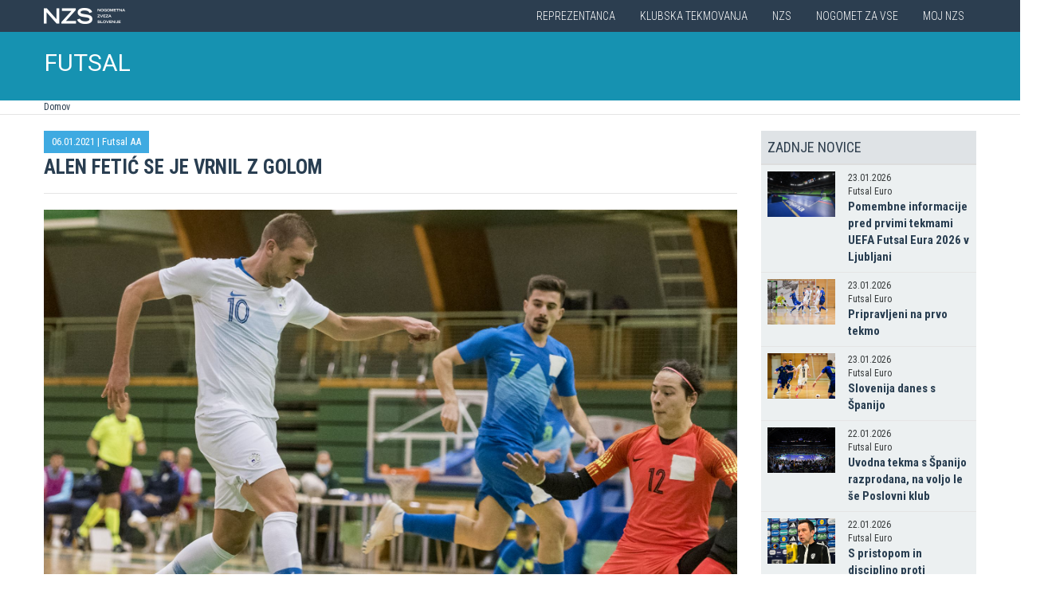

--- FILE ---
content_type: text/html
request_url: https://www.futsal.si/novica/Alen_Fetic_se_je_vrnil_z_golom?id=51734&id_objekta=76
body_size: 14993
content:

<!DOCTYPE html>
<html lang="en">
<head>
    <script>
        (function (h, o, t, j, a, r) {
            h.hj = h.hj || function () { (h.hj.q = h.hj.q || []).push(arguments) };
            h._hjSettings = { hjid: 3719557, hjsv: 6 };
            a = o.getElementsByTagName('head')[0];
            r = o.createElement('script'); r.async = 1;
            r.src = t + h._hjSettings.hjid + j + h._hjSettings.hjsv;
            a.appendChild(r);
        })(window, document, 'https://static.hotjar.com/c/hotjar-', '.js?sv=');
    </script>

    <script async src="https://www.googletagmanager.com/gtag/js?id=G-R5BTX2RV77"></script>
    <script>
        window.dataLayer = window.dataLayer || [];
        function gtag() { dataLayer.push(arguments); }
        gtag('js', new Date());

        gtag('config', 'G-R5BTX2RV77');
    </script>
    <!-- Google Tag Manager -->
    <script>(function (w, d, s, l, i) {
            w[l] = w[l] || []; w[l].push({
                'gtm.start':
                    new Date().getTime(), event: 'gtm.js'
            }); var f = d.getElementsByTagName(s)[0],
                j = d.createElement(s), dl = l != 'dataLayer' ? '&l=' + l : ''; j.async = true; j.src =
                    'https://www.googletagmanager.com/gtm.js?id=' + i + dl; f.parentNode.insertBefore(j, f);
        })(window, document, 'script', 'dataLayer', 'GTM-N65G3HBT');</script>
    <!-- End Google Tag Manager -->
    <meta charset="utf-8">
    <meta http-equiv="X-UA-Compatible" content="IE=edge">
    <meta name="viewport" content="width=device-width, initial-scale=1">
    <title>NZS - Futsal</title>
    

        <!-- Twitter Card data -->
        <meta name="twitter:card" content="summary_large_image">
        <meta name="twitter:site" content="@PrvaLigaSi">
        <meta name="twitter:title" content="Alen Fetić se je vrnil z golom">
        <meta name="twitter:description" content="Danes bosta na delu &#353;e Dejan Bizjak in Denis Toto&#353;kovi&#263;. Bizjak doma gosti&#160;Cybertel Aniene, Toto&#353;kovi&#263; gostuje pri&#160;Todis Lido di Osti&#8203;a.">
        <meta name="twitter:creator" content="@PrvaLigaSi">
        <!-- Twitter Summary card images must be at least 120x120px -->
        <meta name="twitter:image" content="https://www.futsal.si/Img/Novice/2020_2021/1960AAFeticAlen01.jpg"> 
        <!-- Open Graph data -->

        <meta property="og:title" content="Alen Fetić se je vrnil z golom"/>
        <meta property="og:type" content="sport"/>
        <meta property="og:image" content="https://www.futsal.si/Img/Novice/2020_2021/1960AAFeticAlen01.jpg"/>
        <meta property="og:url" content="https://www.futsal.si//novice/default.asp?id=51734&id_objekta=76"/>
        <meta property="og:site_name" content="www.futsal.si"/>
        <meta property="og:description" content="Danes bosta na delu &#353;e Dejan Bizjak in Denis Toto&#353;kovi&#263;. Bizjak doma gosti&#160;Cybertel Aniene, Toto&#353;kovi&#263; gostuje pri&#160;Todis Lido di Osti&#8203;a."/>
        <link rel="image_src" href="https://www.futsal.si/Img/Novice/2020_2021/1960AAFeticAlen01.jpg" />  
    
    <link href='https://fonts.googleapis.com/css?family=Roboto:400,300,700&subset=latin,latin-ext' rel='stylesheet' type='text/css'>
    <link href='https://fonts.googleapis.com/css?family=Roboto+Condensed:400,700,300&subset=latin,latin-ext' rel='stylesheet' type='text/css'>
    <link href='https://fonts.googleapis.com/css?family=Open+Sans:400,300,700&subset=latin,latin-ext' rel='stylesheet' type='text/css'>


    <link rel="stylesheet" type="text/css" href="../public/bundle_92ca6d30274e3ee23a1ae5ef79026f19.css">

    <!-- HTML5 shim and Respond.js for IE8 support of HTML5 elements and media queries -->
    <!--[if lt IE 9]>
        <script src="https://oss.maxcdn.com/html5shiv/3.7.2/html5shiv.min.js"></script>
        <script src="https://oss.maxcdn.com/respond/1.4.2/respond.min.js"></script>
        <![endif]-->
    <script src="../public/bundle_d466377ef8f52dcce53c4abb76bfca35.js"></script>
    <link rel="shortcut icon" href="/faviconNZS.ico">
    

    <script src="../src/js/include/jquery.mCustomScrollbar.concat.min.js"></script>
    <script src="../src/js/include/moment.min.js"></script>
    <script src="../src/js/include/datetime-moment.js"></script>

    

	<script defer src="https://my.vaven.co/loader.js?id=65ce9cbbbd9c4275a04027f8255818f2"></script>

    
		<script type="text/javascript">
			CoachEducation = {
			
					Education40: 3, 
					WaitingCounter40: 0,
					WaitingNum40: 3, 
					Education41: 4, 
					WaitingCounter41: 13,
					WaitingNum41: 40, 
					Education43: 0, 
					WaitingCounter43: 6,
					WaitingNum43: 6, 
					Education47: 0, 
					WaitingCounter47: 7,
					WaitingNum47: 7, 
					Education48: -4, 
					WaitingCounter48: 0,
					WaitingNum48: 5, 
					Education49: 11, 
					WaitingCounter49: 0,
					WaitingNum49: 5, 
					Education50: -1, 
					WaitingCounter50: 5,
					WaitingNum50: 5, 
					Education51: -2, 
					WaitingCounter51: 3,
					WaitingNum51: 5, 
					Education52: 0, 
					WaitingCounter52: 0,
					WaitingNum52: 5, 
					Education53: 22, 
					WaitingCounter53: 0,
					WaitingNum53: 5, 
					Education54: -2, 
					WaitingCounter54: 3,
					WaitingNum54: 5, 
					Education55: 17, 
					WaitingCounter55: 0,
					WaitingNum55: 5, 
					Education56: -4, 
					WaitingCounter56: 1,
					WaitingNum56: 5, 
					Education57: 0, 
					WaitingCounter57: 3,
					WaitingNum57: 7, 
					Education58: -5, 
					WaitingCounter58: 10,
					WaitingNum58: 40, 
					Education59: 0, 
					WaitingCounter59: 4,
					WaitingNum59: 5, 
					Education60: 0, 
					WaitingCounter60: 5,
					WaitingNum60: 5, 
					Education61: 9, 
					WaitingCounter61: 0,
					WaitingNum61: 5, 
					Education62: 0, 
					WaitingCounter62: 1,
					WaitingNum62: 5, 
					Education63: 0, 
					WaitingCounter63: 5,
					WaitingNum63: 5, 
					Education64: 0, 
					WaitingCounter64: 5,
					WaitingNum64: 5, 
					Education65: 0, 
					WaitingCounter65: 5,
					WaitingNum65: 5, 
					Education66: 0, 
					WaitingCounter66: 5,
					WaitingNum66: 5, 
					Education67: 0, 
					WaitingCounter67: 5,
					WaitingNum67: 5, 
					Education68: 0, 
					WaitingCounter68: 5,
					WaitingNum68: 5, 
					Education69: 0, 
					WaitingCounter69: 5,
					WaitingNum69: 5, 
					Education70: 0, 
					WaitingCounter70: 5,
					WaitingNum70: 5, 
					Education71: 5, 
					WaitingCounter71: 0,
					WaitingNum71: 5, 
					Education72: 25, 
					WaitingCounter72: 17,
					WaitingNum72: 40, 
					Education73: 18, 
					WaitingCounter73: 0,
					WaitingNum73: 5, 
			};

        $(function(){
			$(".education-widget").each(function () {
				var id = $(this).data("education");

				if(id) {
					$(this).html(CoachEducation["Education" + id] ?? "");
				}
			});

			$(".education-widget-queue").each(function () {
				var id = $(this).data("education");

				if(id) {
					$(this).html((CoachEducation["WaitingCounter" + id] ?? "") + "/" + (CoachEducation["WaitingNum" + id] ?? ""));
				}
			});
        });

		</script>
	



</head>
<body class="template futsal">
    <!-- Google Tag Manager (noscript) -->
    <noscript><iframe src="https://www.googletagmanager.com/ns.html?id=GTM-N65G3HBT" height="0" width="0" style="display:none;visibility:hidden"></iframe></noscript>
    <!-- End Google Tag Manager (noscript) -->

    
    <header>
        <div class="first-line" id="menuContainer">
            <div class="container menu clearfix">
                <div class="pull-left">
                    <a href="http://www.nzs.si">
                        <img class="logoNZS" src="../images/logo_nzs_small.png" />
                     </a>
                </div>
                
                <div class="pull-left">
                    <a class="megaHambFirst visible-xs visible-sm"><i class="hand glyphicon glyphicon-chevron-down"></i></a>
                </div>
                
                <nav class="pull-right">
                    <ul>
                        <span class="megaTriggers">
                        <li class=" hidden-xs"><a data-id="mega1" href="../novice/?id_skupine=1"> Reprezentanca</a></li><li class=" hidden-xs"><a data-id="mega2" href="../novice/?id_skupine=2"> Klubska tekmovanja</a></li><li class=" hidden-xs"><a data-id="mega3" href="../novice/?id_skupine=3"> NZS</a></li><li class=" hidden-sm hidden-xs"><a data-id="mega4" href="../novice/?id_skupine=4"> Nogomet za vse</a></li><li class=" hidden-sm hidden-xs"><a data-id="mega5" href="../Moj_NZS/Kontakt"> Moj NZS</a></li>
                        </span>
                        
                    </ul>
                </nav>
            </div>
        </div>

        
            <div class="second-line">
                <div class="container clearfix" style="border:1px solid transparent" id="menuParent">
                    <div class="logoBlock pull-left">

                        
                        <div class="logoText"><a href="../futsal">FUTSAL</a></div>
                        
                    </div>
                    <nav class="pull-right">
                        <ul>
                            
                            <li><a class="megaHambSecond"><i class="hand glyphicon glyphicon-menu-hamburger visible-sm visible-xs"></i></a></li>
                        </ul>
                    </nav>
                </div>
            </div>

            
    <div class="mobileMenu" id="megaHambFirstNav">
        <nav>
            <div class="title">MENI
                <div onclick="$('#megaHambFirstNav').removeClass('visible')" class="closeMenu hand"><i class="glyphicon glyphicon-remove"></i></div>
            </div>
            <div class="nalaganje" data-path="../" data-globina="0" data-id="megaHambFirstNav" data-menu=""><span class="glyphicon glyphicon-refresh gly-spin"></span> Nalaganje...</div>
            
        </nav>
    </div>
    
    <div class="mobileMenu" id="megaHambSecondNav">
        <nav>
            <div class="title">MENI
                <div onclick="$('#megaHambSecondNav').removeClass('visible')" class="closeMenu hand"><i class="glyphicon glyphicon-remove"></i></div>
            </div>
            <div class="nalaganje" data-path="../" data-globina="0" data-id="megaHambSecondNav" data-menu=""><span class="glyphicon glyphicon-refresh gly-spin"></span> Nalaganje...</div>
            
        </nav>
    </div>
    
    </header>



    <div id="overlay"></div>
    
        <div class="megaMenu container" style="top:0px !important;">

            <nav id="mega1">
                <div class="row">
                    <div class="col-lg-8 col-sm-12">
                        <div class="row header">
                            <div class="col-sm-12">Moške reprezentance</div>
                        </div>
                        <div class="row body">
                            <div class="col-sm-3">
                                <div class="title"><a href="../reprezentanca/?id_menu=8">A REPREZENTANCA</a></div>
                                <ul class="hidden-xs">
                                    <li><a href="../reprezentanca/?id_menu=8">Igralci</a></li>
                                    <li><a href="../reprezentanca/?action=tekme&id_menu=11">Odigrane tekme</a></li>
                                    
                                    <li><a href="../Reprezentanca/Moske_reprezentance/A_reprezentanca/Kvalifikacije_za_SP_2026">Kvalifikacije za SP 2026</a></li>
                                    <li><a href="../Reprezentanca/Moske_reprezentance/A_reprezentanca/UNL_Liga_B_2024">UNL 2024</a></li>
                                    <li><a href="../reprezentanca/?action=statistika&id_menu=10">Statistika</a></li>
                                    <li><a href="../hospitality">Hospitality</a></li>
                                    <li><a href="../dokument.asp?id=694">Vstopnice</a></li>
                                </ul>
                                <br>
                                <div class="title"><a href="../reprezentanca/?id_menu=154">FUTSAL A</a></div>
                                <ul class="hidden-xs">
                                    <li><a href="../reprezentanca/?id_menu=154">Igralci</a></li>
                                    <li><a href="../reprezentanca/?action=tekme&id_menu=154">Odigrane tekme</a></li>
                                    <li><a href="../Reprezentanca/Moske_reprezentance/Futsal_A_reprezentanca/FUTSAL_EURO_2026">Futsal Euro 2026</a></li>
                                </ul>
                            </div>
                            <div class="col-sm-3">
                                <div class="title"><a href="../reprezentanca/?id_menu=811">B REPREZENTANCA</a></div>
                                <ul class="hidden-xs">
                                    <li><a href="../reprezentanca/?id_menu=811">Igralci</a></li>
                                    <li><a href="../reprezentanca/?action=tekme&id_menu=812">Odigrane tekme</a></li>
                                </ul>
                                <br>
                                <div class="title"><a href="../reprezentanca/?id_menu=106">U21</a></div>
                                <ul class="hidden-xs">
                                    <li><a href="../reprezentanca/?id_menu=106">Igralci</a></li>
                                    <li><a href="../Reprezentanca/Moske_reprezentance/U21/Strokovno_vodstvo">Strokovno vodstvo</a></li>
                                    <li><a href="../reprezentanca/?action=tekme&id_menu=121">Odigrane tekme</a></li>
                                    <li><a href="../Reprezentanca/Moske_reprezentance/U21/Kvalifikacije_za_EP_U21_2027">Kvalifikacije za EP 2027</a></li>
                                    <li><a href="../Reprezentanca/Moske_reprezentance/U21/EURO_U21_2025">Euro 2025</a></li>
                                </ul>
                                <br>
                                <div class="title"><a href="../reprezentanca/?id_menu=161">FUTSAL U21</a></div>
                                <ul class="hidden-xs">
                                    <li><a href="../reprezentanca/?id_menu=161">Igralci</a></li>
                                </ul>
                            </div>
                            <div class="col-sm-3">
                                <div class="title"><a href="../reprezentanca/?id_menu=129">U19</a></div>
                                <ul class="hidden-xs">
                                    <li><a href="../reprezentanca/?id_menu=129">Igralci</a></li>
                                    <li><a href="../Reprezentanca/Moske_reprezentance/U19/Strokovno_vodstvo">Strokovno vodstvo</a></li>
                                    <li><a href="../reprezentanca/?action=tekme&id_menu=132">Odigrane tekme</a></li>
                                </ul>
                                <br>
                                <div class="title"><a href="../reprezentanca/?id_menu=848">FUTSAL U19</a></div>
                                <ul class="hidden-xs">
                                    <li><a href="../reprezentanca/?id_menu=905">Igralci</a></li>
                                    <li><a href="../reprezentanca/?action=tekme&id_menu=905">Odigrane tekme</a></li>
                                    <!-- <li><a href="../reprezentanca/Moske_reprezentance/Futsal_U19/Futsal_EURO_U19">Futsal Euro U19 2023</a></li> -->

                                </ul>
                                <br>
                                <div class="title"><a href="../reprezentanca/?id_menu=139">U17</a></div>
                                <ul class="hidden-xs">
                                    <li><a href="../Reprezentanca/?id_menu=139">Igralci</a></li>
                                    <li><a href="../Reprezentanca/Moske_reprezentance/U17/Strokovno_vodstvo">Strokovno vodstvo</a></li>
                                    <li><a href="../Reprezentanca/?action=tekme&id_menu=143">Odigrane tekme</a></li>
                                    <!-- <li><a href="../Reprezentanca/Moske_reprezentance/U17/EURO_2023">Euro U17 2023</a></li> -->
                                </ul>
                            </div>
                            <div class="col-sm-3">
                                <div class="title"><a href="../Reprezentanca/Moske_reprezentance/U20/Strokovno_vodstvo">U20</a></div>
                                <div class="title"><a href="../reprezentanca/?id_menu=135">U18</a></div>
                                <div class="title"><a href="../reprezentanca/?id_menu=146">U16</a></div>
                                <div class="title"><a href="../reprezentanca/?id_menu=150">U15</a></div>
                            </div>
                        </div>
                    </div>
                    <div class="col-lg-4 col-sm-12">
                        <div class="row header">
                            <div class="col-sm-12">Ženske reprezentance</div>
                        </div>
                        <div class="row body">
                            <div class="divider hidden-xs hidden-md"></div>
                            <div class="col-sm-3 col-lg-6">
                                <div class="title"><a href="../reprezentanca/?id_menu=165">A REPREZENTANCA</a></div>
                                <ul class="hidden-xs">
                                    <li><a href="../reprezentanca/?id_menu=165">Igralke</a></li>
                                    <li><a href="../Reprezentanca/zenske_reprezentance/WA_reprezentanca/Strokovno_vodstvo">Strokovno vodstvo</a></li>
                                    <li><a href="../Reprezentanca/zenske_reprezentance/WA_reprezentanca/UWNL_LIGA_B">UWNL</a></li>

                                </ul>
                                <br>
                                <br>
                                <div class="title"><a href="../reprezentanca/?id_menu=862">Futsal WA </a></div>
                                <ul class="hidden-xs">
                                    <li><a href="../reprezentanca/?id_menu=862">Igralke</a></li>
                                </ul>
                            </div>

                            <div class="col-sm-3 col-lg-6">
                                <div class="title"><a href="../reprezentanca/?id_menu=172">U19</a></div>
                                <ul class="hidden-xs">
                                    <li><a href="../reprezentanca/?id_menu=172">Igralke</a></li>
                                    <li><a href="../Reprezentanca/zenske_reprezentance/WU19/Strokovno_vodstvo">Strokovno vodstvo</a></li>
                                </ul>
                                <div class="title"><a href="../reprezentanca/?id_menu=178">U17</a></div>
                                <ul class="hidden-xs">
                                    <li><a href="../reprezentanca/?id_menu=178">Igralke</a></li>
                                    <li><a href="../Reprezentanca/zenske_reprezentance/WU17/Strokovno_vodstvo">Strokovno vodstvo</a></li>
                                </ul>
                                <div class="title"><a href="../reprezentanca/?id_menu=184">U15</a></div>
                            </div>
                        </div>
                    </div>
                </div>
                <div class="row">
                    <div class="line col-xs-12"></div>
                </div>
            </nav>



            <nav id="mega2">
                <div class="row">
                    <div class="col-lg-9">
                        <div class="row body">
                            <div class="col-sm-4 col-lg-4">
                                <div class="title"><a href="../tekmovanja/?id_menu=315">Moška tekmovanja</a></div>
                                <ul class="hidden-xs">
                                    <li><a href="../prvaliga"> Prva liga Telemach</a></li>
                                    <li><a href="../tekmovanja/?id_menu=1081"> Pokal Pivovarna Union </a></li>
                                    <li><a href="../2SNL"> 2. SNL </a></li>
                                    <li><a href="../tekmovanja/?id_menu=258"> 3. SNL </a></li>
                                </ul>
                                <br>
                                <div class="title"><a href="../Klubska_tekmovanja/Slovenski_klubi_v_evropskih_pokalih/Moski">Mednarodna tekmovanja</a></div>
                                <ul class="hidden-xs">
                                    <li><a href="../Klubska_tekmovanja/Slovenski_klubi_v_evropskih_pokalih/Moski">Slovenski klubi v evropskih tekmovanjih</a></li>
                                </ul>

                            </div>
                            <div class="col-sm-4 col-lg-4">
                                <div class="title"><a href="../tekmovanja/?id_menu=337">Mladinska tekmovanja</a></div>
                                <ul class="hidden-xs">
                                    <li><a href="../tekmovanja/?id_menu=337"> 1. SML EON NextGen </a></li>
                                    <li><a href="../tekmovanja/?id_menu=354"> 1. SKL </a></li>
                                    <li><a href="../tekmovanja/?id_menu=403"> Mladinski pokal </a></li>
                                    <li><a href="../tekmovanja/?id_menu=1153"> Liga U15 </a></li>
                                </ul>
                                <br>
                                <div class="title"><a href="../Registracije">Registracije igralcev</a></div>
                                <ul class="hidden-xs">
                                    <li><a href="../Registracije">Registracije igralcev</a></li>
                                </ul>
                            </div>
                            <div class="col-sm-4 col-lg-4">
                                <div class="title"><a href="../tekmovanja/?id_menu=434">Ženska tekmovanja</a></div>
                                <ul class="hidden-xs">
                                    <li><a href="../1SZNL"> Ženska nogometna liga Triglav </a></li>
                                    <li><a href="../tekmovanja/?id_menu=434"> Ženski pokal Pivovarna Union 25/26 </a></li>
                                    <li><a href="../tekmovanja/?id_menu=475"> Liga DU17 </a></li>
                                    <li><a href="../tekmovanja/?id_menu=951"> Liga DU15 </a></li>
                                    <li><a href="../tekmovanja/?id_menu=492"> Liga DU13 </a></li>
                                </ul>
                            </div>
                        </div>
                    </div>
                    <div class="col-lg-3 col-sm-12">
                        <div class="row body">
                            <div class="divider hidden-xs hidden-md"></div>
                            <div class="col-sm-12">
                                <div class="title"><a href="../futsal">Futsal</a></div>
                                <ul class="hidden-xs">
                                    <li><a href="../1sfl"> 1. SFL </a></li>
                                    <li><a href="../tekmovanja/?id_menu=505"> Pokal Terme Olimia </a></li>
                                    <li><a href="../Klubska_tekmovanja/Futsal_Superpokal/Tekmovanje"> Superpokal </a></li>
                                    <li><a href="../tekmovanja/?id_menu=520"> Ostala tekmovanja futsal </a></li>
                                </ul>
                                <br>
                                <div class="title"><a href="../Klubska_tekmovanja/Licenciranje_klubov">Licenciranje</a></div>
                                <ul class="hidden-xs">
                                    <li><a href="../Klubska_tekmovanja/Licenciranje_klubov/Strategija">Strategija</a></li>
                                    <li><a href="../Klubska_tekmovanja/Licenciranje_klubov/Cilji">Cilji</a></li>
                                    <li><a href="../Klubska_tekmovanja/Licenciranje_klubov/Eticni_kodeks">Etični kodeks</a></li>
                                </ul>

                            </div>
                        </div>
                    </div>
                </div>
                <div class="row">
                    <div class="line col-xs-12"></div>
                </div>
            </nav>


            <nav id="mega3">
                <div class="row">
                    <div class="col-lg-12">
                        <div class="row body">
                            <div class="col-sm-3 col-lg-3">
                                <div class="title"><a href="../NZS/Predstavitev_NZS">Predstavitev NZS</a></div>
                                <ul class="hidden-xs">
                                    <li><a href="../NZS/Predstavitev_NZS/Organizacijska_struktura">Organizacijska struktura</a></li>
                                    <li><a href="../tekmovanja/?action=vsiKlubi&id_menu=35">Klubi  </a></li>
                                    <li><a href="../NZS/Predstavitev_NZS/Izvrsni_odbor">Izvršni odbor</a></li>
                                    <li><a href="../NZS/Predstavitev_NZS/Organi_in_komisije">Organi in komisije</a></li>
                                    <li><a href="../NZS/Predstavitev_NZS/Vodstvo">Vodstvo in zaposleni</a></li>
                                    <li><a href="../NZS/Predstavitev_NZS/Strategija_2020">Strategija 2025</a></li>
                                </ul>
                                <br>
                                <div class="title"><a href="../brdo">NNC Brdo</a></div>
                                <ul class="hidden-xs">
                                    <li><a href="../NZS/NNC_Brdo/sportni_kompleks">Športni kompleks</a></li>
                                    <li><a href="../NZS/NNC_Brdo/Upravna_stavba">Upravna stavba</a></li>
                                </ul>
                            </div>
                            <div class="col-sm-3 col-lg-3">
                                <div class="title"><a href="../NZS/Pregled">Integriteta in zaščita igre</a></div>
                                <ul class="hidden-xs">
                                    <li><a href="../NZS/Pregled">Pregled</a></li>
                                    <li><a href="../NZS/Integriteta_in_zascita_igre/Sporocilo_predsednika">Sporočilo predsednika</a></li>
                                    <li><a href="../NZS/Integriteta_in_zascita_igre/BFDS">BFDS</a></li>
                                    <li><a href="../NZS/Integriteta_in_zascita_igre/Izobrazevanje">Izobraževanje</a></li>
                                    <li><a href="../NZS/Integriteta_in_zascita_igre/Kodeks">Kodeks</a></li>
                                    <li><a target="_blank" href="https://anonimnaprijava.nzs.si/">Anonimna prijava</a></li>

                                </ul>
                                <!-- <br>
                                <div class="title"><a href="../100let">100 let NZS</a></div>
                                <ul class="hidden-xs">
                                    <li><a href="../100let">Zbiranje fotografij</a></li>
                                </ul> -->
                            </div>

                            <div class="col-sm-3 col-lg-3">
                                <div class="title"><a href="../tekmovanja/?action=dokumenti&id_tip=6&id_menu=76">Uradne objave</a></div>
                                <ul class="hidden-xs">
                                    <li><a href="../tekmovanja/?action=dokumenti&id_tip=6&id_menu=76">Obvestila</a></li>
                                    <li><a href="../tekmovanja/?action=dokumenti&id_tip=5&id_menu=77">Okrožnice </a></li>
                                    <li><a href="../tekmovanja/?action=delegiranjeSodnikov&id_menu=79">Delegiranje</a></li>
                                    <li><a href="../NZS/Uradne_objave/Predpisi_in_obrazci/NZS_predpisi">Predpisi in obrazci</a></li>
                                    <li><a href="../NZS/Uradne_objave/Sofinanciranje_infrastrukturnih_projektov_">Infrastruktura</a></li>
                                </ul>
                            </div>
                            <div class="col-sm-3 col-lg-3">
                                <div class="title"><a href="../sodniki">Sodniki</a></div>
                                <ul class="hidden-xs">
                                    <li><a href="../NZS/Sodniki/Predstavitev_ZNSS/Predsednik_ZNSS">Predstavitev ZNSS</a></li>
                                    <li><a href="../NZS/Sodniki/Sodniki/Liste_sodnikov">Liste sodnikov</a></li>
                                    <li><a href="../obrazci/postani_sodnik.asp?id_menu=1175">Postani sodnik</a></li>
                                </ul>
                                <br>
                                <div class="title"><a href="../trenerji">Trenerji</a></div>
                                <ul class="hidden-xs">
                                    <li><a href="../NZS/Trenerji/ZNTS/Predstavitev">ZNTS</a></li>
                                    <li><a href="../NZS/Trenerji/Usposabljanja">Usposabljanja NZS</a></li>
                                </ul>
                            </div>

                        </div>
                    </div>
                </div>
                <div class="row">
                    <div class="line col-xs-12"></div>
                </div>
            </nav>

            <nav id="mega4">
                <div class="row">
                    <div class="col-lg-12">
                        <div class="row body">
                            <div class="col-sm-3 col-lg-3">
                                <div class="title"><a href="../Nogomet_za_vse/Igrisce/Regijski_centri_MNZ">IGRIŠČE</a></div>
                                <ul class="hidden-xs">
                                    <li><a href="../Nogomet_za_vse/Igrisce/Regijski_centri_MNZ"> Regijski centri MNZ </a></li>
                                    <li><a href="../Nogomet_za_vse/Igrisce/Otroske_nogometne_sole"> Otroške nogometne šole </a></li>
                                    <li><a href="../Nogomet_za_vse/Igrisce/Festivali/zivi_svoje_sanje"> Festivali </a></li>
                                    <li><a href="../Nogomet_za_vse/Igrisce/Nogometni_razred_NZS"> Nogometni razred NZS </a></li>
                                    <li><a href="../Nogomet_za_vse/Igrisce/Dekliski_nogometni_oddelek"> Dekliški nogometni oddelek </a></li>
                                    <li><a href="../Nogomet_za_vse/Igrisce/Gimnazija_siska/Nogometni_oddelek/Kandidati_s_statusom_A"> Kandidati s statusom A </a></li>

                                </ul>
                            </div>
                            <div class="col-sm-3 col-lg-3">
                                <div class="title"><a href="../Nogomet_za_vse/Druzbena_odgovornost/Etika/Fair-play"> Družbena odgovornost </a></div>
                                <ul class="hidden-xs">
                                    <li><a href="../Nogomet_za_vse/Druzbena_odgovornost/Etika/Fair-play"> Etika </a></li>
                                    <li><a href="../Nogomet_za_vse/Druzbena_odgovornost/Mladi/Zascita_otrok"> Mladi </a></li>
                                    <li><a href="../Nogomet_za_vse/Druzbena_odgovornost/Socialno_ogrozeni/Mladinsko_zdravilisce_in_letovisce_RKS_Debeli_rtic"> Socialno ogroženi </a></li>
                                    <li><a href="../Nogomet_za_vse/Druzbena_odgovornost/Zdravje/Anti-doping"> Zdravje </a></li>
                                    <li><a href="../Spostuj"> Spoštuj </a></li>
                                </ul>
                            </div>
                            <div class="col-sm-3 col-lg-3">
                                <div class="title"><a href="../Nogomet_za_vse/Programi/Program_Nogomet_za_vse_2014-2018">Programi </a></div>
                                <ul class="hidden-xs">
                                    <li><a href="../Nogomet_za_vse/Programi/Program_Nogomet_za_vse_2019-2023">Program Nogometa za vse </a></li>
                                    <li><a href="../Nogomet_za_vse/Programi/Mladinski_program"> Mladinski program  </a></li>
                                    <li><a href="../Nogomet_za_vse/Programi/Kategorizacija_nogometnih_klubov"> Kategorizacija nogometnih klubov </a></li>
                                </ul>
                            </div>
                            
                        </div>
                    </div>
                </div>
                <div class="row">
                    <div class="line col-xs-12"></div>
                </div>
            </nav>


            <nav id="mega5">
                <div class="row">
                    <div class="col-lg-9 col-sm-12">
                        <div class="row header">
                            <div class="col-sm-12">Mediji NZS</div>
                        </div>
                        <div class="row body">
                            <div class="col-sm-3">
                                <div class="title"><a href="../dokument.asp?id=698">Mediji NZS</a></div>
                                <ul class="hidden-xs">
                                    <li><a target="_blank" href="https://www.facebook.com/NogometnazvezaSlovenije/">Facebook</a></li>
                                    <li><a target="_blank" href="https://twitter.com/nzs_si">Twitter</a></li>
                                    <li><a target="_blank" href="https://www.instagram.com/nzs_si/">Instagram -> NZS_si</a></li>
                                    <li><a target="_blank" href="https://www.snapchat.com/add/nzs_snap">Snapchat -> NZS_snap</a></li>
                                    <li><a target="_blank" href="https://www.youtube.com/user/nzssi">Youtube</a></li>
                                </ul>
                            </div>
                            <div class="col-sm-3">
                                <div class="title"><a href="../dokument.asp?id=698">Mediji NZS Nike store</a></div>
                                <ul class="hidden-xs">
                                    <li><a target="_blank" href="https://twitter.com/nzsnikestore">Twitter</a></li>
                                    <li><a target="_blank" href="https://www.instagram.com/nzsnikestore/">Instagram</a></li>
                                </ul>
                            </div>
                            <div class="col-sm-3">
                                <div class="title"><a href="../dokument.asp?id=698">Mediji PLT</a></div>
                                <ul class="hidden-xs">
                                    <li><a target="_blank" href="https://www.facebook.com/prvaligaslovenija/">Facebook</a></li>
                                    <li><a target="_blank" href="https://twitter.com/prvaligasi">Twitter</a></li>
                                    <li><a target="_blank" href="https://www.youtube.com/user/prvaligats">Youtube</a></li>
                                </ul>
                            </div>
                            <div class="col-sm-3">
                                <div class="title"><a href="../dokument.asp?id=698">Mediji Futsal</a></div>
                                <ul class="hidden-xs">
                                    <li><a target="_blank" href="https://www.facebook.com/Futsalsi-92623307846/?ref=search">Facebook</a></li>
                                    <li><a target="_blank" href="https://twitter.com/futsalsi">Twitter</a></li>
                                    <li><a target="_blank" href="https://www.youtube.com/user/futsalsi">Youtube</a></li>
                                </ul>
                            </div>
                        </div>
                    </div>
                    <div class="col-lg-3 col-sm-12">
                        <div class="row header">
                            <div class="col-sm-12">MOJ NZS</div>
                        </div>
                        <div class="row body">
                            <div class="divider hidden-xs hidden-md"></div>
                            <div class="col-sm-12 col-lg-12">
                                <ul class="hidden-xs">
                                    <li><a href="../dokument.asp?id=693">Kontakt</a></li>
                                    <li><a href="../dokument.asp?id=694">Vstopnice</a></li>
                                    <li><a href="../dokument.asp?id=695">E-novice</a></li>
                                    <li><a href="../mojNZS?vloga=novinar">Novinarsko središče</a></li>
                                    
                                    <li><a href="../mojNZS?vloga=prostovoljec">Prostovoljci</a></li>
                                    
                                    <li><a href="../NavijaskaSkupnost">Prijavnica Biti Kot Eno</a></li>
                                    
                                    <li><a href="../mojNZS?vloga=navijac">Navijaška skupnost</a></li>
                                    
                                    <li><a href="../dokument.asp?id=697">Regista NZS</a></li>
                                    <li><a href="../Varstvo_podatkov">Varstvo podatkov</a></li>

                                </ul>
                            </div>
                        </div>
                    </div>
                </div>
                <div class="row">
                    <div class="line col-xs-12"></div>
                </div>
            </nav>

            
        </div>


    <div class="container-fluid slideMenu animated slideInDown hidden-print" id="scrollMenu">
        <div class="container">
            <div class="pull-left">
                
                    <div class="logoText"><a href="../futsal">FUTSAL</a></div>
                
            </div>

            <nav class="navSmall small-size-menu">
                    <ul>
                        <li><a data-id="megaHamb" class="megaHambSecond slider"><i class="hand glyphicon glyphicon-menu-hamburger"></i></a></li>
                    </ul>
            </nav>

            <nav class=" nav navbar-nav pull-right full-size-menu">
            <ul>
                
                <li>
                    
    <div class="searchButton">
        <form class="search-forma" action="../iskanje.asp">
            <div class="input-group search-group-short" id="search-group">
                <input type="text" name="search" class="form-control" placeholder="Vnesite iskani niz" />
                <span class="input-group-btn">
                    <button class="btn search-button" type="button">
                        <i class="glyphicon glyphicon-search"></i>
                    </button>
                </span>
            </div>
        </form>
    </div>
    
                </li>
                
                <div class="desna-skupina">
                    <button class="hidden">MOJ NZS</button>
                </div>
            </ul>
            </nav>

            <nav class="navSmall pull-right medium-size-menu">
                <ul>
                    <div class="">
                    
                    <li>
                        <div class="desna-skupina hidden">
                            <button>MOJ NZS</button>
                        </div>
                    </li>
                    </div>
                    <li><a class="megaHambSecond slider"><i class="hand glyphicon glyphicon-menu-hamburger"></i></a></li>
                </ul>
        </nav>
        </div>
    </div>
    
    <div class="menuNavigation">
        <div class="container">
            <ol class="navigation"><li><a href="../futsal">Domov</a></li></ol>
        </div>
    </div>
    
    <div class="container userHtml">    

        <div class="row">
            <div class="col-md-9 novicaHead">
                <div class="top">
                    <div class="tip color1">06.01.2021 | <a style="color:#fff;text-decoration:none;" href="../novice/?id_tip=9&id_objekta=76">Futsal AA</a></div>
                    <div class="title">Alen Fetić se je vrnil z golom</div>            
                </div>    
                
                    <div class="slika">
                        <img class="img-responsive " src="../Img/Novice/2020_2021/1960AAFeticAlen01.jpg">
                    </div>          
                <p>V Italiji so sinoči odigrali uvodno tekmo 14. kroga Serie A. Vodilna ekipa prvenstva Acqua&amp;Sapone Unigross je doma s 5:1 porazila mo&scaron;tvo Sandro Abate Avellino. Slovenski reprezentant <strong>Alen Fetić</strong> je dosegel pomemben gol za vodstvo 3:1, njegova ekipa pa ostaja trdno na vrhu &ndash; v 13 tekmah je zbrala 34 točk. Pred prvim zasledovalcem ima devet točk naskoka. Sandro Abate Avellino je na 5. mestu.<br />
<br />
Fetić je ob koncu lanskega leta izpustil tekmo zavoljo težav s prepono. To je zdaj na srečo preteklost, Alen pa je dosegel 4. zadetek v leto&scaron;nji sezoni.<br />
<br />
Danes bosta na delu &scaron;e <strong>Dejan Bizjak</strong> in <strong>Denis Toto&scaron;ković</strong>. Bizjak doma gosti&nbsp;Cybertel Aniene, Toto&scaron;ković gostuje pri&nbsp;Todis Lido di Ostia.<br />
<br />
<strong><u>DP Italije, 14. krog, 5.1.</u></strong><br />
Acqua&amp;Sapone Unigross &ndash; Sandro Abate Avellino 5:1<br />
<br />
<strong><u>6.1.</u></strong><br />
Todis Lido di Ostia &ndash; CDM Futsal Genova (16.00)<br />
Signor Prestito CMB Matera &ndash; Cybertel Aniene (20.00)</p>

<p><em>Tekst: D.P.<br />
Foto: M24.si</em></p>

            </div>
            <div class="hidden-xs hidden-sm col-md-3">
                
    <table class="table sideTableNovice small table-hover">
        <thead>
        <tr>
            <th colspan="2">ZADNJE NOVICE</th>   
        </tr>
        </thead>   
        <tbody> 
        
            <tr onclick="location.href='../novica/Pomembne_informacije_pred_prvimi_tekmami_UEFA_Futsal_Eura_2026_v_Ljubljani?id=62512&id_objekta=76'" class="hand">
                <td><img src="../Img/Novice/2025_2026/Arena Stozice Previews - UEFA Futsal EURO 2026 (45) (3).jpg"></td>
                <td>
                    <div class="datum">23.01.2026</div>
                    <div class="tip">Futsal Euro</div>
                    <div class="title">Pomembne informacije pred prvimi tekmami UEFA Futsal Eura 2026 v Ljubljani</div>
                </td>
            </tr>
            
            <tr onclick="location.href='../novica/Pripravljeni_na_prvo_tekmo?id=62513&id_objekta=76'" class="hand">
                <td><img src="../Img/Novice/2025_2026/1960AACopLuka.jpg"></td>
                <td>
                    <div class="datum">23.01.2026</div>
                    <div class="tip">Futsal Euro</div>
                    <div class="title">Pripravljeni na prvo tekmo</div>
                </td>
            </tr>
            
            <tr onclick="location.href='../novica/Slovenija_danes_s_Spanijo?id=62510&id_objekta=76'" class="hand">
                <td><img src="../Img/Novice/2025_2026/1960AAFidersekMatej.jpg"></td>
                <td>
                    <div class="datum">23.01.2026</div>
                    <div class="tip">Futsal Euro</div>
                    <div class="title">Slovenija danes s Španijo</div>
                </td>
            </tr>
            
            <tr onclick="location.href='../novica/Uvodna_tekma_s_Spanijo_razprodana,_na_voljo_le_se_Poslovni_klub?id=62509&id_objekta=76'" class="hand">
                <td><img src="../Img/Novice/2024_2025/stozice_Futsal_2018_2670529_1445751.jpg"></td>
                <td>
                    <div class="datum">22.01.2026</div>
                    <div class="tip">Futsal Euro</div>
                    <div class="title">Uvodna tekma s Španijo razprodana, na voljo le še Poslovni klub</div>
                </td>
            </tr>
            
            <tr onclick="location.href='../novica/S_pristopom_in_disciplino_proti_Spancem?id=62502&id_objekta=76'" class="hand">
                <td><img src="../Img/Novice/2025_2026/1960AANovinarskaSLOSPA.jpg"></td>
                <td>
                    <div class="datum">22.01.2026</div>
                    <div class="tip">Futsal Euro</div>
                    <div class="title">S pristopom in disciplino proti Špancem</div>
                </td>
            </tr>
            
        </tbody>
    </table>
    
            </div>
        </div>
    </div>
    <div class="container">  
    
<div class="container">
    <div class="ObjDivider "></div>
</div>

<div class="objNewsSlider container">
    <h1>SORODNE NOVICE</h1>
     <div class="wrapper">
        <div class="prevPage"></div>
        <div class="nextPage"></div>

        <div class="frame">
            <ul class="slidee">
                
                <li class="hand" onclick="location.href='../novica/Turk_in_Bukovec_znova_med_strelci?id=62415&id_landing=&id_objekta=76';">
                    <div class="img">
                        <a href="../novica/Turk_in_Bukovec_znova_med_strelci?id=62415&id_landing=&id_objekta=76">
                            <img src="../_cache/Img/Novice/2025_2026/1960AASLOCRO08.jpg">
                        </a>
                        <div class="top">
                            <div class="color1">06.01.2026 | Futsal AA</div>
                        </div>
                    </div>

                    <div class="title">Turk in Bukovec znova med strelci</div>
                    <div class="text">Ekipe v državnem prvenstvu Hrvaške so minule dni odigrale tekme 10. kola Lige HMNL, najvišjega ranga državnega prvenstva, ki se bo nadaljevalo po evropskem prvenstvu – 11. krog je načrtovan za 14. 2. 2026.</div>
                </li>
                
                <li class="hand" onclick="location.href='../novica/Jeremy_Bukovec_pomagal_do_preobrata,_zabil_tudi_Teo_Turk?id=62398&id_landing=&id_objekta=76';">
                    <div class="img">
                        <a href="../novica/Jeremy_Bukovec_pomagal_do_preobrata,_zabil_tudi_Teo_Turk?id=62398&id_landing=&id_objekta=76">
                            <img src="../_cache/Img/Novice/2025_2026/1960AABukovecJeremy.jpg">
                        </a>
                        <div class="top">
                            <div class="color1">29.12.2025 | Futsal AA</div>
                        </div>
                    </div>

                    <div class="title">Jeremy Bukovec pomagal do preobrata, zabil tudi Teo Turk</div>
                    <div class="text">Naši reprezentanti nadaljujejo s tekmovanjem v tujih državnih prvenstvih in so pri tem še naprej v osrednjih vlogah.</div>
                </li>
                
                <li class="hand" onclick="location.href='../novica/Prvi_poraz_v_Porecu?id=62382&id_landing=&id_objekta=76';">
                    <div class="img">
                        <a href="../novica/Prvi_poraz_v_Porecu?id=62382&id_landing=&id_objekta=76">
                            <img src="../_cache/Img/Novice/2025_2026/1960AASLOJAP.jpg">
                        </a>
                        <div class="top">
                            <div class="color1">18.12.2025 | Futsal AA</div>
                        </div>
                    </div>

                    <div class="title">Prvi poraz v Poreču</div>
                    <div class="text">Futsal reprezentanca je doživela prvi poraz na turnirju v Poreču. Z 0:3 jo je premagala Japonska. Slovenija bo tretjo tekmo na turnirju odigrala v nedeljo, 21. decembra.</div>
                </li>
                
                <li class="hand" onclick="location.href='../novica/Znane_skupine_predkvalifikacij_za_futsal_SP_2028?id=62366&id_landing=&id_objekta=76';">
                    <div class="img">
                        <a href="../novica/Znane_skupine_predkvalifikacij_za_futsal_SP_2028?id=62366&id_landing=&id_objekta=76">
                            <img src="../_cache/Img/Novice/2025_2026/1960AASLOCRO15.jpg">
                        </a>
                        <div class="top">
                            <div class="color1">12.12.2025 | Futsal AA</div>
                        </div>
                    </div>

                    <div class="title">Znane skupine predkvalifikacij za futsal SP 2028</div>
                    <div class="text">Prvi dve ekipi iz vsake skupine se bosta uvrstili v glavni krog kvalifikacij, kjer se jim bo pridružilo 24 najvišje rangiranih reprezentanc po koeficientu UEFA - med njimi tudi Slovenija.</div>
                </li>
                
                <li class="hand" onclick="location.href='../novica/V_petek_zreb_kvalifikacij_za_futsal_svetovno_prvenstvo?id=62354&id_landing=&id_objekta=76';">
                    <div class="img">
                        <a href="../novica/V_petek_zreb_kvalifikacij_za_futsal_svetovno_prvenstvo?id=62354&id_landing=&id_objekta=76">
                            <img src="../_cache/Img/Novice/2025_2026/1960AASLOCRO30.jpg">
                        </a>
                        <div class="top">
                            <div class="color1">11.12.2025 | Futsal AA</div>
                        </div>
                    </div>

                    <div class="title">V petek žreb kvalifikacij za futsal svetovno prvenstvo</div>
                    <div class="text">Na svetovnem prvenstvu v futsalu FIFA 2028 bo (predvidoma) nastopilo sedem evropskih reprezentanc. Zaključni turnir, na katerem bo sodelovalo 24 ekip, bo potekal od 7. do 29. oktobra 2028, prizorišče pa bo določeno naknadno.</div>
                </li>
                
                <li class="hand" onclick="location.href='../novica/Fidersek_stirikrat,_dvakrat_zadela_Osredkar_in_Knezevic?id=62233&id_landing=&id_objekta=76';">
                    <div class="img">
                        <a href="../novica/Fidersek_stirikrat,_dvakrat_zadela_Osredkar_in_Knezevic?id=62233&id_landing=&id_objekta=76">
                            <img src="../_cache/Img/Novice/2024_2025/1960AAFidersekMatej (1).jpg">
                        </a>
                        <div class="top">
                            <div class="color1">20.11.2025 | Futsal AA</div>
                        </div>
                    </div>

                    <div class="title">V Avstriji navdušil Fideršek, dvakrat zadela Osredkar in Kneževič</div>
                    <div class="text">Vnovič se je za zmagovito ekipo izkazal kapetan naše reprezentance Igor Osredkar, ki je prispeval dva gola k zmagi. Osredkarjeva ekipa pa je bila sinoči uspešna v osmini pokala: s 6:2 je doma premagala Ramo.</div>
                </li>
                
                <li class="hand" onclick="location.href='../novica/Fidersek_in_Duric_dosegla_po_dva_gola?id=62086&id_landing=&id_objekta=76';">
                    <div class="img">
                        <a href="../novica/Fidersek_in_Duric_dosegla_po_dva_gola?id=62086&id_landing=&id_objekta=76">
                            <img src="../_cache/Img/Novice/2024_2025/1960AADuricUros.jpg">
                        </a>
                        <div class="top">
                            <div class="color1">29.10.2025 | Futsal AA</div>
                        </div>
                    </div>

                    <div class="title">Fideršek in Đurić dosegla po dva gola</div>
                    <div class="text">Minule dni so se vnovič izkazali naši igralci, reprezentanti, na tujem. V Bosni in Hercegovini rednega kola ni bilo, je pa MNK Bubamara z Igorjem Osredkarjem in Žigo Čehom že na Slovaškem, kjer igrajo enega od turnirjev v glavnem delu futsal lige prvakov.</div>
                </li>
                
                <li class="hand" onclick="location.href='../novica/Navdusujejo_na_Hrvaskem,_v_BiH_in_Avstriji?id=62004&id_landing=&id_objekta=76';">
                    <div class="img">
                        <a href="../novica/Navdusujejo_na_Hrvaskem,_v_BiH_in_Avstriji?id=62004&id_landing=&id_objekta=76">
                            <img src="../_cache/Img/Novice/2024_2025/1960AAOsredkarIgor (1) (1).jpg">
                        </a>
                        <div class="top">
                            <div class="color1">16.10.2025 | Futsal AA</div>
                        </div>
                    </div>

                    <div class="title">Navdušujejo na Hrvaškem, v BiH in Avstriji</div>
                    <div class="text">Več kot polovica naše članske reprezentance igra v tujini – na Hrvaškem, v Bosni in Hercegovini ter v Avstriji, iz kroga v krog pa naši igralci navdušujejo. Tudi tokrat je bilo tako.</div>
                </li>
                
                <li class="hand" onclick="location.href='../novica/Zazivela_uradna_spletna_strani_Futsal_Eura_2026?id=61906&id_landing=&id_objekta=76';">
                    <div class="img">
                        <a href="../novica/Zazivela_uradna_spletna_strani_Futsal_Eura_2026?id=61906&id_landing=&id_objekta=76">
                            <img src="../_cache/Img/Novice/2025_2026/futsal_euro2.jpg">
                        </a>
                        <div class="top">
                            <div class="color1">01.10.2025 | Futsal AA</div>
                        </div>
                    </div>

                    <div class="title">Zaživela uradna spletna strani Futsal Eura 2026</div>
                    <div class="text">Z današnjim dnem je zaživela uradna spletna stran Futsal Eura 2026! Na njej boste našli vse, kar morate vedeti o največjem futsal dogodku v Evropi – od najnovejših novic in ekskluzivnih intervjujev z igralci, do predstavitev ekip, razporeda in rezultatov tekem.</div>
                </li>
                
                <li class="hand" onclick="location.href='../novica/Zan_Janez_prvic_v_tujino?id=61435&id_landing=&id_objekta=76';">
                    <div class="img">
                        <a href="../novica/Zan_Janez_prvic_v_tujino?id=61435&id_landing=&id_objekta=76">
                            <img src="../_cache/Img/Novice/2025_2026/19601SFLJanezZan.jpg">
                        </a>
                        <div class="top">
                            <div class="color1">24.07.2025 | Futsal AA</div>
                        </div>
                    </div>

                    <div class="title">Žan Janež prvič v tujino</div>
                    <div class="text">Janež je kariero začel v THE Nutrition Extrem, kjer je igral med letoma 2015 in 2020, potem se je preselil na Vrhniko v ekipo Silika. Z Vrhničani je letos osvojil naslov državnih prvakov.</div>
                </li>
                
            </ul>
        </div>
    </div>
    
    <button onclick="location.href='../novice/?id_objekta=76'" class="pull-right">arhiv novic</button>
    
</div>

<script>
$(function () {
    $('.objNewsSlider .frame').each(function () {

        console.log('sly');

        /*
        var $wrap = $(this).closest(".wrapper");
        $(this).sly({
            horizontal: 1,
            itemNav: 'basic',
            smart: 1,
            activateOn: 'click',
            mouseDragging: 1,
            touchDragging: 1,
            releaseSwing: 1,
            startAt: 0,
            scrollBy: 1,
            speed: 300,
            elasticBounds: 1,
            easing: 'swing',
            dragHandle: 1,
            dynamicHandle: 1,
            clickBar: 1,
            pauseOnHover: 1,
            prevPage: $wrap.find('.prevPage'),
            nextPage: $wrap.find('.nextPage')

        });
        */


    });
});
</script>


<div class="container">
    <div class="ObjDivider "></div>
</div>

<div class="container">
    <h1>DELI NA</h1>
    <div class="objSocialButtons hidden-sm hidden-xs hidden-md">
        <a onclick="window.open('http://www.facebook.com/sharer.php?u=' + document.location, '_blank', 'height=450,width=550');;return false;" href="#">
            <img src="../images/gumb_fb.png"></a>
        <a onclick="window.open('https://twitter.com/share?text=' + encodeURIComponent(document.title) + '&url=' + document.location, '_blank', 'height=450,width=550');;return false;" href="#">
            <img src="../images/gumb_tw.png"></a>
        <a onclick="window.open('https://plus.google.com/share?url=' + document.location, '_blank', 'height=450,width=550');;return false;" href="#">
            <img src="../images/gumb_google.png"></a>
        <a onclick="window.open('http://pinterest.com/pinthis?url=' + document.location, '_blank', 'height=450,width=550');;return false;" href="#">
            <img src="../images/gumb_pintereset.png"></a>
        <a onclick="window.location = 'mailto:?to=&subject=www.nzs.si: ' + document.title + '&body=' + '' + ' www.nzs.si.%0D%0A%0D%0A' + document.title + '%0D%0A' + window.location;;return false;" href="#">
            <img src="../images/gumb_email.png"></a>
    </div>
    <div class="objSocialButtonsSM hidden-lg hidden-xs hidden-sm">
        <a onclick="window.open('http://www.facebook.com/sharer.php?u=' + document.location, '_blank', 'height=450,width=550');;return false;" href="#">
            <img src="../images/gumb_fb_md.png"></a>
        <a onclick="window.open('https://twitter.com/share?text=' + encodeURIComponent(document.title) + '&url=' + document.location, '_blank', 'height=450,width=550');;return false;" href="#">
            <img src="../images/gumb_tw_md.png"></a>
        <a onclick="window.open('https://plus.google.com/share?url=' + document.location, '_blank', 'height=450,width=550');;return false;" href="#">
            <img src="../images/gumb_google_md.png"></a>
        <a onclick="window.open('http://pinterest.com/pinthis?url=' + document.location, '_blank', 'height=450,width=550');;return false;" href="#">
            <img src="../images/gumb_pintereset_md.png"></a>
        <a honclick="window.location = 'viber://forward?text=' + window.location;;return false;" ref="#">
            <img src="../images/gumb_viber_md.png"></a>
        <a onclick="window.location = 'whatsapp://send?text=' + window.location;;return false;" href="#">
            <img src="../images/gumb_whatsapp_md.png"></a>
        <a onclick="window.location = 'mailto:?to=&subject=www.nzs.si: ' + document.title + '&body=' + '' + ' www.nzs.si.%0D%0A%0D%0A' + document.title + '%0D%0A' + window.location;;return false;" href="#">
            <img src="../images/gumb_email_md.png"></a>
    </div>
    <div class="objSocialButtonsXS hidden-lg hidden-md">
        <a onclick="window.open('http://www.facebook.com/sharer.php?u=' + document.location, '_blank', 'height=450,width=550');;return false;" href="#">
            <img src="../images/gumb_fb_sm.png"></a>
        <a onclick="window.open('https://twitter.com/share?text=' + encodeURIComponent(document.title) + '&url=' + document.location, '_blank', 'height=450,width=550');;return false;" href="#">
            <img src="../images/gumb_tw_sm.png"></a>
        <a onclick="window.open('https://plus.google.com/share?url=' + document.location, '_blank', 'height=450,width=550');;return false;" href="#">
            <img src="../images/gumb_google_sm.png"></a>
        <a onclick="window.open('http://pinterest.com/pinthis?url=' + document.location, '_blank', 'height=450,width=550');;return false;" href="#">
            <img src="../images/gumb_pintereset_sm.png"></a>
        <a onclick="window.location = 'viber://forward?text=' + window.location;;return false;" href="#">
            <img src="../images/gumb_viber_sm.png"></a>
        <a onclick="window.location = 'whatsapp://send?text=' + window.location;;return false;" href="#">
            <img src="../images/gumb_whatsapp_sm.png"></a>
        <a onclick="window.location = 'sms:?&body=' + window.location;;return false;" href="#">
            <img src="../images/gumb_sms_sm.png"></a>
        <a onclick="window.location = 'mailto:?to=&subject=www.nzs.si: ' + document.title + '&body=' + '' + ' www.nzs.si.%0D%0A%0D%0A' + document.title + '%0D%0A' + window.location;;return false;" href="#">
            <img src="../images/gumb_email_sm.png"></a>
    </div>

</div>

    </div>
    

	<footer class="hidden-print">
        <div class="container">
            <style>
                footer .sponzorji img {
                    height:40px!important;
                }

            </style>

            
            <br>
            <div class="text-center">
                <a style="margin-left:15px;margin-right:15px;" target="_blank" href="https://www.arhides.si/"><img src="../images/footer_arhides.jpg" style="max-height: 75px;"></a>
                <a style="margin-left:15px;margin-right:15px;" target="_blank" href="https://www.slovenia.info/sl"><img src="../images/footer_ifs.png" style="max-height: 80px;"></a>
            </div>
            <br>
            
                <div class="row menu">
			        <div class="col-md-3">
				        <h3><a href="../novice/?id_skupine=1">Reprezentanca</a></h3>
				        <ul class="hidden-sm hidden-xs">
					        <li><a href="../reprezentanca/?id_menu=8">A REPREZENTANCA</a></li>
					        <li><a href="../Reprezentanca/Moske_reprezentance/A_reprezentanca/Kvalifikacije_za_SP_2018">Kvalifikacije SP2018</a></li>
					        <li><a href="../reprezentanca/?id_menu=106">U21</a></li>
					        <li><a href="../reprezentanca/?id_menu=165">Ženska A</a></li>
					        <li><a href="../reprezentanca/?id_menu=154">Futsal A</a></li>
				        </ul>
			        </div>
			        <div class="col-md-3">
				        <h3><a href="../novice/?id_skupine=2">Klubska tekmovanja</a></h3>
				        <ul class="hidden-sm hidden-xs">
					        <li><a href="../prvaliga">Prva liga Telemach</a></li>
					        <li><a href="../tekmovanja/?id_menu=315">Pokal Pivovarna Union</a></li>
					        <li><a href="../1SZNL">1.SŽNL</a></li>
					        <li><a href="../tekmovanja/?id_menu=237">2.SNL</a></li>
					        <li><a href="../1SFL">1.SFL</a></li>
				        </ul>
			        </div>
			        <div class="col-md-3">
				        <h3><a href="../novice/?id_skupine=3">NZS</a></h3>
				        <ul class="hidden-sm hidden-xs">
					        <li><a href="../NZS/Predstavitev_NZS">Predstavitev NZS</a></li>
					        <li><a href="../NZS/Predstavitev_NZS/Predsednik_NZS">Predsednik NZS</a></li>
					        <li><a href="../NZS/Predstavitev_NZS/Vodstvo">Vodstvo in zaposleni</a></li>
                            <li><a href="../brdo">NNC Brdo</a></li>
					        <li><a href="../NZS/Predstavitev_NZS/Vodstvo">Kontakt</a></li>

				        </ul>
			        </div>

			        <div class="col-md-3">
				        <h3><a href="../novice/?id_skupine=4">Nogomet za vse</a></h3>
				        <ul class="hidden-sm hidden-xs">
					        <li><a href="../Nogomet_za_vse/Igrisce/Festivali/Rada_igram_nogomet_in_ti">Rad igram nogomet</a></li>
					        <li><a href="../Nogomet_za_vse/Igrisce/Regijski_centri_MNZ">Regijski centri NZS</a></li>
					        <li><a href="../Nogomet_za_vse/Igrisce/Festivali/zivi_svoje_sanje">Festivali</a></li>
					        <li><a href="../Nogomet_za_vse/solska_sportna_tekmovanja/Ucenci">Šolska športna tekmovanja</a></li>
					        <li><a href="../Nogomet_za_vse/Nogometni_utrinek/Nogometni_utrinki_tedna">Nogometni utrinki tedna</a></li>
				        </ul>
			        </div>
		        </div>
            
		        <div class="row copyright">
                    <div class="col-md-8">
			            Copyright © 2026 | Nogometna zveza Slovenije | Predoslje 40a, 4000 Kranj | Tel.: 04 27 59 400, faks: 04 27 59 456 | Piškotki | <a href="/shop?action=pogoji">Pogoji poslovanja | <a href="/Varstvo_podatkov">Varstvo podatkov</a>
                    </div>
                    <div class="col-md-4 text-right">
			            Izdelava spletnih strani: <a href="http://www.mojdenar.si" target="_blank">Mojdenar IT</a> & <a href="http://www.novolon.com" target="_blank">Novolon</a>
                    </div>
		        </div>
            </div>
	</footer>
    

    <script>
        Settings = {
            
        }
    </script>


    <style>
        .modal {
            background-color: rgba(0, 0, 0, 0.50)!important;
            -webkit-tap-highlight-color: rgba(0, 0, 0, 0.25)!important;
        }

        .modal .modal-dialog {
            max-width:750px;
            width:auto;
        }

        .modal .dot {
                position:absolute;
                top:-12px;
                right:-12px;
                padding-left:8px;
                padding-top:2px;
        }

        .modal .dot button {
                float:none;
                color:#000000;
        }

            .modal .container-fluid {
                position:relative;
            }

        .dot {
            height: 25px;
            width: 25px;
            background-color: #fff;
            border-radius: 50%;
            display: inline-block;
        }
    </style>




    <div class="modal fade" id="popModal" role="dialog" >
        <div class="modal-dialog" role="document" style="max-width: 600px;margin:60px auto;">

            <div style="position:relative;" class="modal-popup-content">

                
                    <img src='/Img/Popupi/2022_cestitka_web.png'         class="img-responsive">
                

                <!-- <a href="#">
                    <button class="btn btn-green detail-btn" style="position: absolute; bottom: 15px; left: 0; right: 0; margin: auto;  background: #fff;
                    color: #3b425f;
                    font-size: 18px;
                    padding: 8px 30px;
                    text-transform: uppercase;
                    min-width: 150px;
                    border-radius: 0;"> Več informacij
                    </button>
                </a> -->
            </div>
            <!-- <div style="background-color: black;text-align:center;">
                    <button class="middle" onclick="location.href='../?p=1'" style="margin:20px 0;">NADALJUJ NA NZS.si</button>
            </div> --><div class="modal fade" id="popModal" role="dialog">
        <div class="modal-dialog" role="document" style="max-width: 550px;margin:60px auto;">

            <div style="position:relative;">
                <a href="https://www.cts.eventim.si/campaign/uefaunder21">
                    <img src="/Img/Popupi/UEFA_Digital_1b-01.jpg" class="img-responsive">
                </a>
                <!-- <a href="#">
                    <button class="btn btn-green detail-btn" style="position: absolute; bottom: 15px; left: 0; right: 0; margin: auto;  background: #fff;
                    color: #3b425f;
                    font-size: 18px;
                    padding: 8px 30px;
                    text-transform: uppercase;
                    min-width: 150px;
                    border-radius: 0;"> Več informacij
                    </button>
                </a> -->
            </div>
            <!-- <div style="background-color: black;text-align:center;">
                    <button class="middle" onclick="location.href='../?p=1'" style="margin:20px 0;">NADALJUJ NA NZS.si</button>
            </div> -->
            <!-- <div style="position:relative;"></div> -->
            <!-- <img src="/Img/Landing_page/modal-desna.jpg" class="img-responsive"> -->
            <!-- <a href="https://under21.nzs.si"> -->
            <!-- <button class="btn btn-green detail-btn" style="position: absolute; bottom: 15px; left: 0; right: 0; margin: auto;  background: #fff;
                    color: #3b425f;
                    font-size: 18px;
                    padding: 8px 30px;
                    text-transform: uppercase;
                    min-width: 150px;
                    border-radius: 0;"> Več informacij
                    </button>

                </a> -->

                <span class="dot">
                    <button type="button" class="close" data-dismiss="modal" aria-label="Close">
                        ×
                    </button>
                </span>
            </div>
        </div>
            <!-- <div style="position:relative;"></div> -->
            <!-- <img src="/Img/Landing_page/modal-desna.jpg" class="img-responsive"> -->
            <!-- <a href="https://under21.nzs.si"> -->
            <!-- <button class="btn btn-green detail-btn" style="position: absolute; bottom: 15px; left: 0; right: 0; margin: auto;  background: #fff;
                    color: #3b425f;
                    font-size: 18px;
                    padding: 8px 30px;
                    text-transform: uppercase;
                    min-width: 150px;
                    border-radius: 0;"> Več informacij
                    </button>

                </a> -->

                <span class="dot">
                    <button type="button" class="close" data-dismiss="modal" aria-label="Close">
                        &times;
                    </button>
                </span>
            </div>
        </div>
    </div>

    



  <!-- <h1> 0  </h1> -->
    
    <script>
      (function(i,s,o,g,r,a,m){i['GoogleAnalyticsObject']=r;i[r]=i[r]||function(){
      (i[r].q=i[r].q||[]).push(arguments)},i[r].l=1*new Date();a=s.createElement(o),
      m=s.getElementsByTagName(o)[0];a.async=1;a.src=g;m.parentNode.insertBefore(a,m)
      })(window,document,'script','https://www.google-analytics.com/analytics.js','ga');

      ga('create', 'UA-1165667-2', 'auto');
      ga('require', 'linker');
      
      ga('linker:autoLink', ['nzs.si', 'prvaliga.si', 'futsal.si', 'poslovniklubnzs.si', 'znss.si']);
      ga('send', 'pageview');

    </script>
    
    <!-- Facebook Pixel Code -->
    <script>
    !function(f,b,e,v,n,t,s)
    {if(f.fbq)return;n=f.fbq=function(){n.callMethod?
    n.callMethod.apply(n,arguments):n.queue.push(arguments)};
    if(!f._fbq)f._fbq=n;n.push=n;n.loaded=!0;n.version='2.0';
    n.queue=[];t=b.createElement(e);t.async=!0;
    t.src=v;s=b.getElementsByTagName(e)[0];
    s.parentNode.insertBefore(t,s)}(window,document,'script',
    'https://connect.facebook.net/en_US/fbevents.js');
    fbq('init', '358322138432828');
    fbq('track', 'PageView');
    </script>
    <noscript>
    <img height="1" width="1"
    src="https://www.facebook.com/tr?id=358322138432828&ev=PageView
    &noscript=1"/>
    </noscript>
    <!-- End Facebook Pixel Code -->
    

    <!-- <script type="text/javascript" src="//downloads.mailchimp.com/js/signup-forms/popup/embed.js" data-dojo-config="usePlainJson: true, isDebug: false"></script><script type="text/javascript">require(["mojo/signup-forms/Loader"], function (L) { L.start({ "baseUrl": "mc.us8.list-manage.com", "uuid": "9b38887c4193ff3a2edde6493", "lid": "57d4162a40" }) })</script> -->


    </body>

</html>

